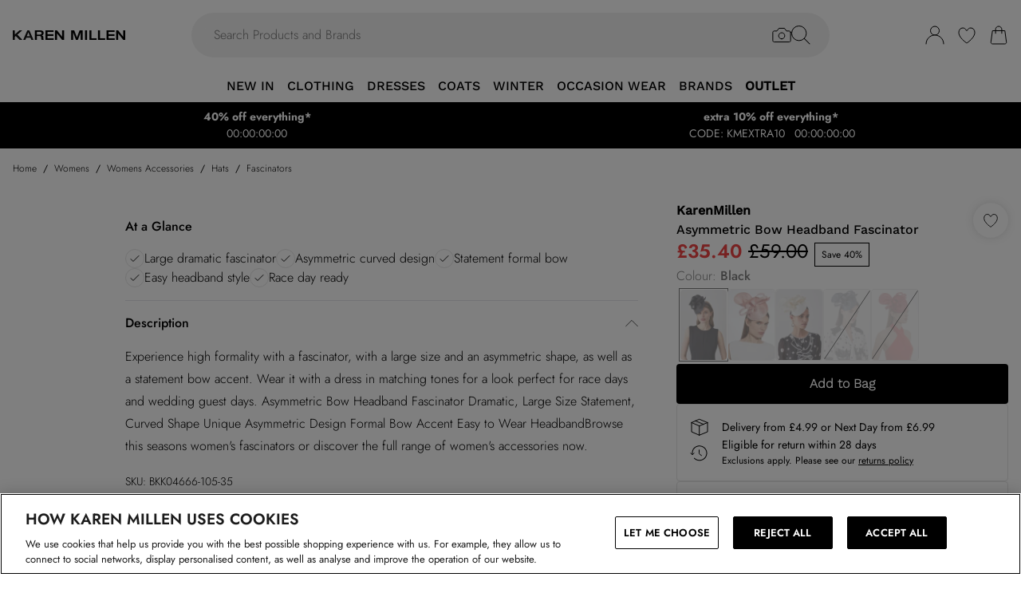

--- FILE ---
content_type: application/javascript
request_url: https://www.karenmillen.com/build/_shared/chunk-JUMYWXUX.js
body_size: -121
content:
var E=["sizes","colourFacets"];export{E as a};


--- FILE ---
content_type: application/javascript
request_url: https://www.karenmillen.com/build/_shared/chunk-QZVYN3ER.js
body_size: 650
content:
import{d as p}from"/build/_shared/chunk-3TNYYD7S.js";import{a as i}from"/build/_shared/chunk-B235GSE4.js";import{a}from"/build/_shared/chunk-BOZWBMPD.js";import{a as s}from"/build/_shared/chunk-NXXV73JV.js";import{c as r}from"/build/_shared/chunk-Q3IECNXJ.js";var l=r(s());var P=r(a()),C=({env:e,clientId:t,children:d})=>{var n;let o=(0,l.useContext)(i);return(0,P.jsx)(p,{options:{clientId:e==="prod"?t||"AQ03sYVGJ8fWoodElXDEiqP0qU-GzvgvC1me6opNbPu-7B_ZDceN2ipfwWNQfStDEitN7Rmr109-5Uux":t||"AaDGJfhe-Jyh_j2lB9anFbe6oglvisVmXXupXVqof15moQMMwdq6Aq6HTTkMHvP4Wsl1zVdAVTbbRo7Y",disableFunding:"card",enableFunding:"paylater",commit:!1,components:"buttons,messages",currency:(o==null?void 0:o.currency)||"GBP",buyerCountry:e==="prod"||(n=o==null?void 0:o.locale)==null?void 0:n.split("-")[1]},children:d})};export{C as a};


--- FILE ---
content_type: application/javascript
request_url: https://www.karenmillen.com/build/_shared/PayPalSinglePurchase-IUUWZ3QE.js
body_size: 1802
content:
import{b as _}from"/build/_shared/chunk-3TNYYD7S.js";import{a as O}from"/build/_shared/chunk-6QCU3OAO.js";import{a as D,e as A,g as x,h as T}from"/build/_shared/chunk-EY7OTRMI.js";import{a as m}from"/build/_shared/chunk-E37FQHEY.js";import"/build/_shared/chunk-3GS3HIIW.js";import{c as k}from"/build/_shared/chunk-INKL35EO.js";import{a as v}from"/build/_shared/chunk-FY3FCMFH.js";import{b as S}from"/build/_shared/chunk-A3L2Z2YY.js";import"/build/_shared/chunk-62YMY6VW.js";import{c as I}from"/build/_shared/chunk-IPMAOXEN.js";import"/build/_shared/chunk-FONEQPGK.js";import{a as C}from"/build/_shared/chunk-LRNORM6Y.js";import"/build/_shared/chunk-DXJIW6K3.js";import"/build/_shared/chunk-WFIIZGSW.js";import"/build/_shared/chunk-LZE6UYJ3.js";import"/build/_shared/chunk-B235GSE4.js";import"/build/_shared/chunk-IHRTBAP3.js";import"/build/_shared/chunk-GCMBBLZC.js";import"/build/_shared/chunk-GCFR4GCS.js";import{a as b}from"/build/_shared/chunk-BOZWBMPD.js";import{a as X}from"/build/_shared/chunk-NXXV73JV.js";import{c as h}from"/build/_shared/chunk-Q3IECNXJ.js";var c=h(X());var s=h(b()),ya=({disabled:F,items:a,onError:o,positionRef:N,listType:q})=>{let i=v(),[P,f]=(0,c.useState)(void 0),{translate:l}=C(),{updateCart:L}=m(),{updateCartEvent:R,env:U}=A(),{addedToBasket:j}=D(),[B,M]=(0,c.useState)(null),z=v(),{updateCart:V}=x(),[$,y]=(0,c.useState)(!1),[p,J]=(0,c.useState)(void 0),{getInternalUrl:g}=S(),{beginCheckout:W}=O();(0,c.useEffect)(()=>{y(!0),(async()=>{try{let r=await k();M(r)}catch(r){console.error("Error fetching Algolia data: ",r)}})()},[]);let G=()=>{var e;if(typeof window!="undefined"&&((e=window.loudcrowd)!=null&&e.identifyDevice)){let r=window.loudcrowd.identifyDevice();r&&z.submit({lcAnonId:r},{method:"post",action:"/_api/loudcrowd/setAnonId"})}},H=async()=>{var e;if(a!=null&&a.length&&(a!=null&&a[0].product)){j(a==null?void 0:a[0].product),o==null||o(void 0);let{algoliaQueryId:r,hitObjectIDs:u}=B||{hitObjectIDs:a==null?void 0:a.map(t=>{var d;return(d=t.product)==null?void 0:d.key})},n=await fetch(g("/_api/basket/addToCart"),{method:"POST",body:new URLSearchParams({data:JSON.stringify({ephemeral:!0,items:a==null?void 0:a.map(t=>{var d,w;return{sku:((d=t==null?void 0:t.variant)==null?void 0:d.marketplaceSku)||((w=t==null?void 0:t.variant)==null?void 0:w.sku),quantity:(t==null?void 0:t.quantity)||1,customFields:t==null?void 0:t.customFields,algolia:{hitObjectIDs:u,algoliaQueryId:r}}})})})}).then(t=>t.json());if(G(),n&&"id"in n)return a==null||a.forEach(t=>{var d;(d=t.product)!=null&&d.key&&t.variant&&n&&"id"in n&&(L({product:t.product,variant:t.variant,quantity:t.quantity||1,type:"add",cart:n,context:{pageType:"product",buttonLabel:l("pdp.buttonAddToBasket")}}),R({type:"add",pageType:"product",product:{productKey:t.product.key,quantity:1},env:U}))}),a&&((e=a[0])!=null&&e.product)&&V(a[0].product,"add_to_cart",a[0].variant,a[0].quantity,q),J(n),n;o==null||o(n.error);return}};(0,c.useEffect)(()=>{y(i.state!=="idle")},[i.state]),(0,c.useEffect)(()=>{var e;i.state==="idle"&&i.data!=null&&f(l(((e=i.data)==null?void 0:e.error)||"paypal.error.unknown"))},[i.data,i.state]);let K=()=>a!=null&&a.some(e=>!e.variant)?(a==null||a.forEach(e=>{e.variant||(o==null||o(l("product.selectSizeError")),N&&T())}),!1):!0,Q=async()=>{let e=await H();if(!e)throw new Error("Failed to create cart");W(e,"paypal_checkout","productPage");try{let r={method:"paypal",isExpress:!0},n=await(await fetch(g(`/_api/payments/initialise?cartID=${e.id}`),{method:"POST",body:JSON.stringify(r)})).json();if("error"in n)throw new Error(n.error);let{redirectUrl:t}=n,d=new URL(t).searchParams.get("token");if(!d)throw new Error("No PayPal order ID received");return d}catch(r){let u=r instanceof Error?r.message:l("paypalExpress.paypal_payment_failed");throw f(u),r}},E=()=>{i.submit({data:{}},{method:"post",action:`/_api/payments/submitPayPal?cartID=${p==null?void 0:p.id}`})};return(0,s.jsxs)(s.Fragment,{children:[$&&(0,s.jsx)("div",{className:"fixed inset-0 z-[9999] flex items-center justify-center bg-black bg-opacity-50",children:(0,s.jsx)("div",{className:"flex flex-col items-center gap-4",children:(0,s.jsx)("div",{className:"h-16 w-16 animate-spin rounded-full border-4 border-gray-300 border-t-white"})})}),(0,s.jsxs)("div",{className:"flex flex-col gap-2",children:[P&&(0,s.jsx)(I,{message:P,type:"error"}),(0,s.jsx)("div",{className:"cursor-pointer max-h-[50px]",children:(0,s.jsx)(_,{fundingSource:"paypal",style:{label:"checkout",shape:"rect",color:"gold",height:50},disabled:F,createOrder:Q,onApprove:async()=>{y(!0),await fetch(g(`/_api/payments/storePayPalOrder?cartID=${p==null?void 0:p.id}`),{method:"POST"}).then(()=>{E()}).catch(()=>{y(!1),f(l("paypalExpress.paypal_payment_failed"))})},onError:e=>{console.error("PayPal error:",e),f(l("paypalExpress.paypal_payment_failed")),o==null||o(void 0)},onClick:(e,r)=>K()?r.resolve():r.reject(),appSwitchWhenAvailable:!1})})]})]})};export{ya as PayPalSinglePurchase};


--- FILE ---
content_type: application/javascript
request_url: https://www.karenmillen.com/build/_shared/chunk-6QCU3OAO.js
body_size: 316
content:
import{f as d}from"/build/_shared/chunk-EY7OTRMI.js";import{b as m}from"/build/_shared/chunk-FONEQPGK.js";var k=()=>({beginCheckout:(t,p,_)=>{let y=t.couponCodes[0]?{coupon:t.couponCodes[0]}:{};m({event:"begin_checkout",ecommerce:{currency:t.total.currencyCode,value:t.subTotal.centAmount/100,...y,checkout_method:p||void 0,items:t.lineItems.map((e,g)=>{var c,o,a,u,s;let l=(c=e.breadcrumbs)!=null?c:[],n=d(l),i=(o=e.totalPrice.wasPrice)!=null&&o.centAmount?((a=e.totalPrice.wasPrice)==null?void 0:a.centAmount)/100/e.quantity:void 0,r=e.totalPrice.centAmount/100/e.quantity;return{item_id:e.key||void 0,item_name:e.name||void 0,discount:i?i-r:0,index:g,item_brand:((u=e.variant.attributes)==null?void 0:u.collection)||void 0,item_category:n[0],item_category2:n[1],item_category3:n[2],item_category4:n[3],item_category5:n[4],item_variant:e.variant.sku||void 0,item_variant_id:((s=e.variant.attributes)==null?void 0:s.colour)||void 0,price:r,quantity:e.quantity||void 0,item_list_name:_}})}})}});export{k as a};


--- FILE ---
content_type: application/javascript
request_url: https://www.karenmillen.com/build/_shared/chunk-3TNYYD7S.js
body_size: 4801
content:
import{a as te}from"/build/_shared/chunk-NXXV73JV.js";import{c as re}from"/build/_shared/chunk-Q3IECNXJ.js";var o=re(te());var E;(function(e){e.INITIAL="initial",e.PENDING="pending",e.REJECTED="rejected",e.RESOLVED="resolved"})(E||(E={}));var y;(function(e){e.LOADING_STATUS="setLoadingStatus",e.RESET_OPTIONS="resetOptions",e.SET_BRAINTREE_INSTANCE="braintreeInstance"})(y||(y={}));var j;(function(e){e.NUMBER="number",e.CVV="cvv",e.EXPIRATION_DATE="expirationDate",e.EXPIRATION_MONTH="expirationMonth",e.EXPIRATION_YEAR="expirationYear",e.POSTAL_CODE="postalCode"})(j||(j={}));var d=function(){return d=Object.assign||function(r){for(var t,n=1,a=arguments.length;n<a;n++){t=arguments[n];for(var i in t)Object.prototype.hasOwnProperty.call(t,i)&&(r[i]=t[i])}return r},d.apply(this,arguments)};function I(e,r){var t={};for(var n in e)Object.prototype.hasOwnProperty.call(e,n)&&r.indexOf(n)<0&&(t[n]=e[n]);if(e!=null&&typeof Object.getOwnPropertySymbols=="function")for(var a=0,n=Object.getOwnPropertySymbols(e);a<n.length;a++)r.indexOf(n[a])<0&&Object.prototype.propertyIsEnumerable.call(e,n[a])&&(t[n[a]]=e[n[a]]);return t}function w(e,r,t){if(t||arguments.length===2)for(var n=0,a=r.length,i;n<a;n++)(i||!(n in r))&&(i||(i=Array.prototype.slice.call(r,0,n)),i[n]=r[n]);return e.concat(i||Array.prototype.slice.call(r))}var C="data-react-paypal-script-id",A={DATA_CLIENT_TOKEN:"dataClientToken",DATA_JS_SDK_LIBRARY:"dataJsSdkLibrary",DATA_LIBRARY_VALUE:"react-paypal-js",DATA_NAMESPACE:"dataNamespace",DATA_SDK_INTEGRATION_SOURCE:"dataSdkIntegrationSource",DATA_USER_ID_TOKEN:"dataUserIdToken"},ne="Failed to load the PayPal JS SDK script.";var H="3.117.0",Ne="https://js.braintreegateway.com/web/".concat(H,"/js/client.min.js"),Pe="https://js.braintreegateway.com/web/".concat(H,"/js/paypal-checkout.min.js"),K="paypal";var ae="usePayPalScriptReducer must be used within a PayPalScriptProvider";function F(e){return e===void 0&&(e=K),window[e]}function ie(e){for(var r="",t=0;t<e.length;t++){var n=e[t].charCodeAt(0)*t;e[t+1]&&(n+=e[t+1].charCodeAt(0)*(t-1)),r+=String.fromCharCode(97+Math.abs(n)%26)}return r}function D(e){var r=e.reactComponentName,t=e.sdkComponentKey,n=e.sdkRequestedComponents,a=n===void 0?"":n,i=e.sdkDataNamespace,s=i===void 0?K:i,l=t.charAt(0).toUpperCase().concat(t.substring(1)),u="Unable to render <".concat(r," /> because window.").concat(s,".").concat(l," is undefined."),c=typeof a=="string"?a:a.join(",");if(!c.includes(t)){var f=[c,t].filter(Boolean).join();u+=`
To fix the issue, add '`.concat(t,"' to the list of components passed to the parent PayPalScriptProvider:")+"\n`<PayPalScriptProvider options={{ components: '".concat(f,"'}}>`.")}return u}function Y(e){var r=e,t=C;r[t];var n=I(r,[t+""]);return"react-paypal-js-".concat(ie(JSON.stringify(n)))}function oe(e){var r=self.document.querySelector("script[".concat(C,'="').concat(e,'"]'));r?.parentNode&&r.parentNode.removeChild(r)}function se(e,r){var t,n;switch(r.type){case y.LOADING_STATUS:return typeof r.value=="object"?d(d({},e),{loadingStatus:r.value.state,loadingStatusErrorMessage:r.value.message}):d(d({},e),{loadingStatus:r.value});case y.RESET_OPTIONS:return oe(e.options[C]),d(d({},e),{loadingStatus:E.PENDING,options:d(d((t={},t[A.DATA_SDK_INTEGRATION_SOURCE]=A.DATA_LIBRARY_VALUE,t),r.value),(n={},n[C]="".concat(Y(r.value)),n))});case y.SET_BRAINTREE_INSTANCE:return d(d({},e),{braintreePayPalCheckoutInstance:r.value});default:return e}}var G=(0,o.createContext)(null);function ce(e){if(typeof e?.dispatch=="function"&&e.dispatch.length!==0)return e;throw new Error(ae)}function M(){var e=ce((0,o.useContext)(G)),r=d(d({},e),{isInitial:e.loadingStatus===E.INITIAL,isPending:e.loadingStatus===E.PENDING,isResolved:e.loadingStatus===E.RESOLVED,isRejected:e.loadingStatus===E.REJECTED});return[r,e.dispatch]}var ye=(0,o.createContext)({});function le(e){var r=(0,o.useRef)(new Proxy({},{get:function(t,n,a){return typeof t[n]=="function"?function(){for(var i=[],s=0;s<arguments.length;s++)i[s]=arguments[s];return t[n].apply(t,i)}:Reflect.get(t,n,a)}}));return r.current=Object.assign(r.current,e),r.current}var V=function(e){var r,t=e.className,n=t===void 0?"":t,a=e.disabled,i=a===void 0?!1:a,s=e.children,l=e.forceReRender,u=l===void 0?[]:l,c=I(e,["className","disabled","children","forceReRender"]),f=i?{opacity:.38}:{},m="".concat(n," ").concat(i?"paypal-buttons-disabled":"").trim(),h=(0,o.useRef)(null),p=(0,o.useRef)(null),R=le(c),P=M()[0],N=P.isResolved,g=P.options,B=(0,o.useState)(null),T=B[0],J=B[1],L=(0,o.useState)(!0),Z=L[0],$=L[1],Q=(0,o.useState)(null),_=Q[1];function S(){p.current!==null&&p.current.close().catch(function(){})}return!((r=p.current)===null||r===void 0)&&r.updateProps&&p.current.updateProps({message:c.message}),(0,o.useEffect)(function(){if(N===!1)return S;var O=F(g.dataNamespace);if(O===void 0||O.Buttons===void 0)return _(function(){throw new Error(D({reactComponentName:V.displayName,sdkComponentKey:"buttons",sdkRequestedComponents:g.components,sdkDataNamespace:g[A.DATA_NAMESPACE]}))}),S;var ee=function(b,U){J(U),typeof c.onInit=="function"&&c.onInit(b,U)};try{p.current=O.Buttons(d(d({},R),{onInit:ee}))}catch(b){return _(function(){throw new Error("Failed to render <PayPalButtons /> component. Failed to initialize:  ".concat(b))})}return p.current.isEligible()===!1?($(!1),S):(h.current&&p.current.render(h.current).catch(function(b){h.current===null||h.current.children.length===0||_(function(){throw new Error("Failed to render <PayPalButtons /> component. ".concat(b))})}),S)},w(w([N],u,!0),[c.fundingSource],!1)),(0,o.useEffect)(function(){T!==null&&(i===!0?T.disable().catch(function(){}):T.enable().catch(function(){}))},[i,T]),o.default.createElement(o.default.Fragment,null,Z?o.default.createElement("div",{ref:h,style:f,className:m}):s)};V.displayName="PayPalButtons";function de(e,r){var t={};for(var n in e)Object.prototype.hasOwnProperty.call(e,n)&&r.indexOf(n)<0&&(t[n]=e[n]);if(e!=null&&typeof Object.getOwnPropertySymbols=="function")for(var a=0,n=Object.getOwnPropertySymbols(e);a<n.length;a++)r.indexOf(n[a])<0&&Object.prototype.propertyIsEnumerable.call(e,n[a])&&(t[n[a]]=e[n[a]]);return t}function ue(e,r){var t=document.querySelector('script[src="'.concat(e,'"]'));if(t===null)return null;var n=q(e,r),a=t.cloneNode();if(delete a.dataset.uidAuto,Object.keys(a.dataset).length!==Object.keys(n.dataset).length)return null;var i=!0;return Object.keys(a.dataset).forEach(function(s){a.dataset[s]!==n.dataset[s]&&(i=!1)}),i?t:null}function fe(e){var r=e.url,t=e.attributes,n=e.onSuccess,a=e.onError,i=q(r,t);i.onerror=a,i.onload=n,document.head.insertBefore(i,document.head.firstElementChild)}function ve(e){var r=e.sdkBaseUrl,t=e.environment,n=de(e,["sdkBaseUrl","environment"]),a=r||me(t),i=n,s=Object.keys(i).filter(function(c){return typeof i[c]<"u"&&i[c]!==null&&i[c]!==""}).reduce(function(c,f){var m=i[f].toString();return f=pe(f),f.substring(0,4)==="data"||f==="crossorigin"?c.attributes[f]=m:c.queryParams[f]=m,c},{queryParams:{},attributes:{}}),l=s.queryParams,u=s.attributes;return l["merchant-id"]&&l["merchant-id"].indexOf(",")!==-1&&(u["data-merchant-id"]=l["merchant-id"],l["merchant-id"]="*"),{url:"".concat(a,"?").concat(Ee(l)),attributes:u}}function pe(e){var r=function(t,n){return(n?"-":"")+t.toLowerCase()};return e.replace(/[A-Z]+(?![a-z])|[A-Z]/g,r)}function Ee(e){var r="";return Object.keys(e).forEach(function(t){r.length!==0&&(r+="&"),r+=t+"="+e[t]}),r}function me(e){return e==="sandbox"?"https://www.sandbox.paypal.com/sdk/js":"https://www.paypal.com/sdk/js"}function q(e,r){r===void 0&&(r={});var t=document.createElement("script");return t.src=e,Object.keys(r).forEach(function(n){t.setAttribute(n,r[n]),n==="data-csp-nonce"&&t.setAttribute("nonce",r["data-csp-nonce"])}),t}function Ae(e,r){if(r===void 0&&(r=Promise),X(e,r),typeof document>"u")return r.resolve(null);var t=ve(e),n=t.url,a=t.attributes,i=a["data-namespace"]||"paypal",s=k(i);return a["data-js-sdk-library"]||(a["data-js-sdk-library"]="paypal-js"),ue(n,a)&&s?r.resolve(s):he({url:n,attributes:a},r).then(function(){var l=k(i);if(l)return l;throw new Error("The window.".concat(i," global variable is not available."))})}function he(e,r){r===void 0&&(r=Promise),X(e,r);var t=e.url,n=e.attributes;if(typeof t!="string"||t.length===0)throw new Error("Invalid url.");if(typeof n<"u"&&typeof n!="object")throw new Error("Expected attributes to be an object.");return new r(function(a,i){if(typeof document>"u")return a();fe({url:t,attributes:n,onSuccess:function(){return a()},onError:function(){var s=new Error('The script "'.concat(t,'" failed to load. Check the HTTP status code and response body in DevTools to learn more.'));return i(s)}})})}function k(e){return window[e]}function X(e,r){if(typeof e!="object"||e===null)throw new Error("Expected an options object.");var t=e.environment;if(t&&t!=="production"&&t!=="sandbox")throw new Error('The `environment` option must be either "production" or "sandbox".');if(typeof r<"u"&&typeof r!="function")throw new Error("Expected PromisePonyfill to be a function.")}var W=function(e){var r=e.className,t=r===void 0?"":r,n=e.children,a=I(e,["className","children"]),i=M()[0],s=i.isResolved,l=i.options,u=(0,o.useRef)(null),c=(0,o.useState)(!0),f=c[0],m=c[1],h=(0,o.useState)(null),p=h[1],R=function(P){var N=u.current;if(!N||!P.isEligible())return m(!1);N.firstChild&&N.removeChild(N.firstChild),P.render(N).catch(function(g){N===null||N.children.length===0||p(function(){throw new Error("Failed to render <PayPalMarks /> component. ".concat(g))})})};return(0,o.useEffect)(function(){if(s!==!1){var P=F(l[A.DATA_NAMESPACE]);if(P===void 0||P.Marks===void 0)return p(function(){throw new Error(D({reactComponentName:W.displayName,sdkComponentKey:"marks",sdkRequestedComponents:l.components,sdkDataNamespace:l[A.DATA_NAMESPACE]}))});R(P.Marks(d({},a)))}},[s,a.fundingSource]),o.default.createElement(o.default.Fragment,null,f?o.default.createElement("div",{ref:u,className:t}):n)};W.displayName="PayPalMarks";var z=function(e){var r=e.className,t=r===void 0?"":r,n=e.forceReRender,a=n===void 0?[]:n,i=I(e,["className","forceReRender"]),s=M()[0],l=s.isResolved,u=s.options,c=(0,o.useRef)(null),f=(0,o.useRef)(null),m=(0,o.useState)(null),h=m[1];return(0,o.useEffect)(function(){if(l!==!1){var p=F(u[A.DATA_NAMESPACE]);if(p===void 0||p.Messages===void 0)return h(function(){throw new Error(D({reactComponentName:z.displayName,sdkComponentKey:"messages",sdkRequestedComponents:u.components,sdkDataNamespace:u[A.DATA_NAMESPACE]}))});f.current=p.Messages(d({},i)),f.current.render(c.current).catch(function(R){c.current===null||c.current.children.length===0||h(function(){throw new Error("Failed to render <PayPalMessages /> component. ".concat(R))})})}},w([l],a,!0)),o.default.createElement("div",{ref:c,className:t})};z.displayName="PayPalMessages";var Re=function(e){var r,t=e.options,n=t===void 0?{clientId:"test"}:t,a=e.children,i=e.deferLoading,s=i===void 0?!1:i,l=(0,o.useReducer)(se,{options:d(d({},n),(r={},r[A.DATA_JS_SDK_LIBRARY]=A.DATA_LIBRARY_VALUE,r[A.DATA_SDK_INTEGRATION_SOURCE]=A.DATA_LIBRARY_VALUE,r[C]="".concat(Y(n)),r)),loadingStatus:s?E.INITIAL:E.PENDING}),u=l[0],c=l[1];return(0,o.useEffect)(function(){if(s===!1&&u.loadingStatus===E.INITIAL)return c({type:y.LOADING_STATUS,value:E.PENDING});if(u.loadingStatus===E.PENDING){var f=!0;return Ae(u.options).then(function(){f&&c({type:y.LOADING_STATUS,value:E.RESOLVED})}).catch(function(m){console.error("".concat(ne," ").concat(m)),f&&c({type:y.LOADING_STATUS,value:{state:E.REJECTED,message:String(m)}})}),function(){f=!1}}},[u.options,s,u.loadingStatus]),o.default.createElement(G.Provider,{value:d(d({},u),{dispatch:c})},a)};function x(){}var ge=(0,o.createContext)({cardFieldsForm:null,fields:{},registerField:x,unregisterField:x});var v={PAYPAL:"paypal",VENMO:"venmo",APPLEPAY:"applepay",ITAU:"itau",CREDIT:"credit",PAYLATER:"paylater",CARD:"card",IDEAL:"ideal",SEPA:"sepa",BANCONTACT:"bancontact",GIROPAY:"giropay",SOFORT:"sofort",EPS:"eps",MYBANK:"mybank",P24:"p24",PAYU:"payu",BLIK:"blik",TRUSTLY:"trustly",OXXO:"oxxo",BOLETO:"boleto",BOLETOBANCARIO:"boletobancario",WECHATPAY:"wechatpay",MERCADOPAGO:"mercadopago",MULTIBANCO:"multibanco",SATISPAY:"satispay",PAIDY:"paidy",ZIMPLER:"zimpler",MAXIMA:"maxima"};v.IDEAL,v.BANCONTACT,v.GIROPAY,v.SOFORT,v.EPS,v.MYBANK,v.P24,v.PAYU,v.BLIK,v.TRUSTLY,v.OXXO,v.BOLETO,v.BOLETOBANCARIO,v.WECHATPAY,v.MERCADOPAGO,v.MULTIBANCO,v.SATISPAY,v.PAIDY,v.MAXIMA,v.ZIMPLER;export{M as a,V as b,z as c,Re as d};
/*! Bundled license information:

@paypal/react-paypal-js/dist/esm/react-paypal-js.js:
  (*!
   * react-paypal-js v8.9.1 (2025-09-03T21:12:12.855Z)
   * Copyright 2020-present, PayPal, Inc. All rights reserved.
   *
   * Licensed under the Apache License, Version 2.0 (the "License");
   * you may not use this file except in compliance with the License.
   * You may obtain a copy of the License at
   *
   * https://www.apache.org/licenses/LICENSE-2.0
   *
   * Unless required by applicable law or agreed to in writing, software
   * distributed under the License is distributed on an "AS IS" BASIS,
   * WITHOUT WARRANTIES OR CONDITIONS OF ANY KIND, either express or implied.
   * See the License for the specific language governing permissions and
   * limitations under the License.
   *)
*/


--- FILE ---
content_type: application/javascript
request_url: https://www.karenmillen.com/build/_shared/paypal-AWRZAOWK.js
body_size: 156
content:
import{a}from"/build/_shared/chunk-QZVYN3ER.js";import"/build/_shared/chunk-3TNYYD7S.js";import"/build/_shared/chunk-B235GSE4.js";import"/build/_shared/chunk-IHRTBAP3.js";import"/build/_shared/chunk-BOZWBMPD.js";import"/build/_shared/chunk-NXXV73JV.js";import"/build/_shared/chunk-Q3IECNXJ.js";export{a as PayPalProvider};
